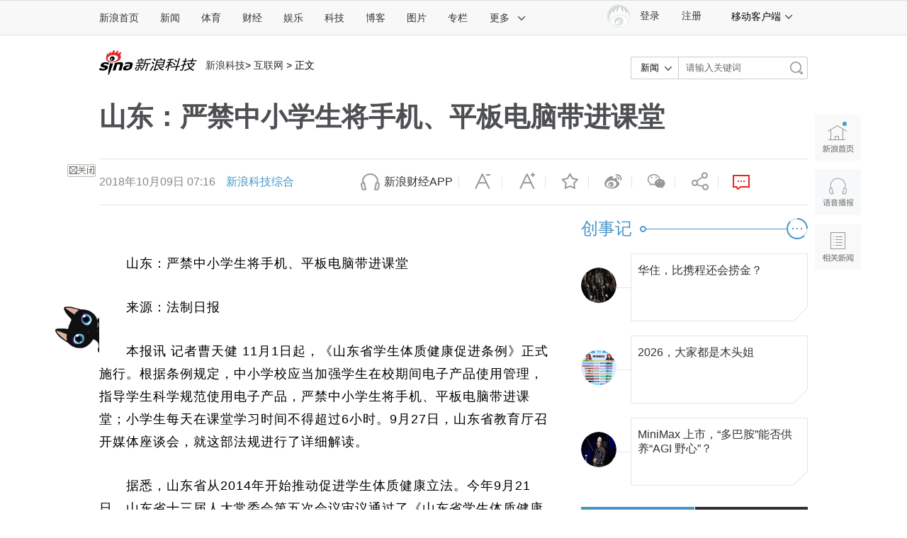

--- FILE ---
content_type: text/html;charset=UTF-8
request_url: https://fav.mix.sina.com.cn/api/fav/check?callback=scCheckCallback
body_size: 61
content:
<script>try{document.domain="sina.com.cn";parent.scCheckCallback({"result":{"status":{"code":13,"msg":"no saved"},"timestamp":"Sun Jan 18 22:07:20 +0800 2026","data":{"id":false,"count":0}}});}catch(e){};</script>

--- FILE ---
content_type: application/javascript
request_url: https://sax.sina.com.cn/newimpress?rotate_count=82&TIMESTAMP=mkjt8sff&referral=https%3A%2F%2Ftech.sina.com.cn%2Fi%2F2018-10-09%2Fdoc-ihkvrhpt2060058.shtml&adunitid=PDPS000000055143&sourceRefer=&am=%7Bds%3A1280x720%2Cfv%3A0%2Cov%3ALinux%20x86_64%7D&callback=_sinaads_cbs_czh4tt
body_size: 59
content:
_sinaads_cbs_czh4tt({"ad":[{"content":[],"id":"PDPS000000055143","logo":"","size":"640*90","template":"","type":"tl"}],"mapUrl":[]})

--- FILE ---
content_type: application/javascript
request_url: https://sax.sina.com.cn/newimpress?rotate_count=82&TIMESTAMP=mkjt8sff&referral=https%3A%2F%2Ftech.sina.com.cn%2Fi%2F2018-10-09%2Fdoc-ihkvrhpt2060058.shtml&adunitid=PDPS000000046929&sourceRefer=&am=%7Bds%3A1280x720%2Cfv%3A0%2Cov%3ALinux%20x86_64%7D&callback=_sinaads_cbs_brycyi
body_size: 4292
content:
_sinaads_cbs_brycyi({"ad":[{"content":[{"ad_id":"sina_4DB49245701F","bannerText":null,"bartext":null,"buttonType":null,"customGuideData":null,"decorations":null,"evokesInfo":null,"guideText":null,"ideaid":null,"isAdDisplay":null,"isShowBanner":null,"jumpSensitivityLevel":null,"len":null,"link":["https://saxn.sina.com.cn/mfp/click?type=3\u0026t=[base64]%3D\u0026viewlog=false\u0026userid=3.14.149.116_1768745235.120676"],"monitor":[],"needbar":null,"needlogo":null,"open_adtype":null,"origin_monitor":["https://saxn.sina.com.cn/mfp/click?type=3\u0026t=[base64]%3D\u0026userid=3.14.149.116_1768745235.120676"],"originalurl":null,"pid":null,"pv":["","//saxn.sina.com.cn/mfp/view?type=3\u0026t=[base64]%3D\u0026userid=3.14.149.116_1768745235.120676\u0026viewlog=false\u0026hashCode=1fad58b9d819f19d1c5de115fe3960f5","//saxn.sina.com.cn/view?adunitid=PDPS000000046929\u0026bidid=cb5fb540-b058-3167-b89c-dac0bd1bfd32\u0026bidtype=NORMAL\u0026dsp=brand\u0026reqid=f6fd68b5-c516-3aa1-9337-88e3f1533837\u0026t=[base64]\u0026type=2"],"pvBegin":null,"pvEnd":null,"rbtype":null,"rburls":null,"size":null,"src":["\u003cscript type=\"text/javascript\" src=\"//ccd.gongkaozhu.cn/production/d/common/y/zeen/production/z/openjs/qx.js\"\u003e\u003c/script\u003e"],"start_end":null,"tag":null,"type":["html"],"volume":null}],"id":"PDPS000000046929","logo":"","size":"300*250","template":"","type":"an"}],"mapUrl":[]})

--- FILE ---
content_type: application/javascript
request_url: https://sax.sina.com.cn/newimpress?rotate_count=82&TIMESTAMP=mkjt8sff&referral=https%3A%2F%2Ftech.sina.com.cn%2Fi%2F2018-10-09%2Fdoc-ihkvrhpt2060058.shtml&adunitid=PDPS000000055660&sourceRefer=&am=%7Bds%3A1280x720%2Cfv%3A0%2Cov%3ALinux%20x86_64%7D&callback=_sinaads_cbs_9vz68j
body_size: 61
content:
_sinaads_cbs_9vz68j({"ad":[{"content":[],"id":"PDPS000000055660","logo":"","size":"300*250","template":"","type":"fc1"}],"mapUrl":[]})

--- FILE ---
content_type: application/javascript
request_url: https://sax.sina.com.cn/newimpress?rotate_count=82&TIMESTAMP=mkjt8sff&referral=https%3A%2F%2Ftech.sina.com.cn%2Fi%2F2018-10-09%2Fdoc-ihkvrhpt2060058.shtml&adunitid=PDPS000000058857&sourceRefer=&am=%7Bds%3A1280x720%2Cfv%3A0%2Cov%3ALinux%20x86_64%7D&callback=_sinaads_cbs_s5qilo
body_size: 4292
content:
_sinaads_cbs_s5qilo({"ad":[{"content":[{"ad_id":"sina_9966B7BADE77","bannerText":null,"bartext":null,"buttonType":null,"customGuideData":null,"decorations":null,"evokesInfo":null,"guideText":null,"ideaid":null,"isAdDisplay":null,"isShowBanner":null,"jumpSensitivityLevel":null,"len":null,"link":["https://saxn.sina.com.cn/mfp/click?type=3\u0026t=[base64]%3D\u0026viewlog=false\u0026userid=3.14.149.116_1768745235.120676"],"monitor":[],"needbar":null,"needlogo":null,"open_adtype":null,"origin_monitor":["https://saxn.sina.com.cn/mfp/click?type=3\u0026t=[base64]%3D\u0026userid=3.14.149.116_1768745235.120676"],"originalurl":null,"pid":null,"pv":["","//saxn.sina.com.cn/mfp/view?type=3\u0026t=[base64]%3D\u0026userid=3.14.149.116_1768745235.120676\u0026viewlog=false\u0026hashCode=1fad58b9d819f19d1c5de115fe3960f5","//saxn.sina.com.cn/view?adunitid=PDPS000000058857\u0026bidid=5cc8563f-77c4-3ef6-acd7-72c780bcaa45\u0026bidtype=NORMAL\u0026dsp=brand\u0026reqid=a5b84b03-9799-3d65-b548-e677dea35e24\u0026t=[base64]\u0026type=2"],"pvBegin":null,"pvEnd":null,"rbtype":null,"rburls":null,"size":null,"src":["\u003cscript type=\"text/javascript\" src=\"//ccd.gongkaozhu.cn/production/d/common/y/zeen/production/z/openjs/qx.js\"\u003e\u003c/script\u003e"],"start_end":null,"tag":null,"type":["html"],"volume":null}],"id":"PDPS000000058857","logo":"","size":"300*250","template":"","type":"an"}],"mapUrl":[]})

--- FILE ---
content_type: application/javascript
request_url: https://sax.sina.com.cn/newimpress?rotate_count=82&TIMESTAMP=mkjt8sff&referral=https%3A%2F%2Ftech.sina.com.cn%2Fi%2F2018-10-09%2Fdoc-ihkvrhpt2060058.shtml&adunitid=PDPS000000043766&sourceRefer=&am=%7Bds%3A1280x720%2Cfv%3A0%2Cov%3ALinux%20x86_64%7D&callback=_sinaads_cbs_d5me4
body_size: 4292
content:
_sinaads_cbs_d5me4({"ad":[{"content":[{"ad_id":"sina_260168659975","bannerText":null,"bartext":null,"buttonType":null,"customGuideData":null,"decorations":null,"evokesInfo":null,"guideText":null,"ideaid":null,"isAdDisplay":null,"isShowBanner":null,"jumpSensitivityLevel":null,"len":null,"link":["https://saxn.sina.com.cn/mfp/click?type=3\u0026t=[base64]%3D\u0026viewlog=false\u0026userid=3.14.149.116_1768745235.120676"],"monitor":[],"needbar":null,"needlogo":null,"open_adtype":null,"origin_monitor":["https://saxn.sina.com.cn/mfp/click?type=3\u0026t=[base64]%3D\u0026userid=3.14.149.116_1768745235.120676"],"originalurl":null,"pid":null,"pv":["","//saxn.sina.com.cn/mfp/view?type=3\u0026t=[base64]%3D\u0026userid=3.14.149.116_1768745235.120676\u0026viewlog=false\u0026hashCode=1fad58b9d819f19d1c5de115fe3960f5","//saxn.sina.com.cn/view?adunitid=PDPS000000043766\u0026bidid=22fc9266-d383-32c0-b05a-a16a87993da0\u0026bidtype=NORMAL\u0026dsp=brand\u0026reqid=4cc5a4ee-c83f-329d-b08e-9dc1d4949cce\u0026t=[base64]\u0026type=2"],"pvBegin":null,"pvEnd":null,"rbtype":null,"rburls":null,"size":null,"src":["\u003cscript type=\"text/javascript\" src=\"//ccd.gongkaozhu.cn/production/d/common/y/zeen/production/z/openjs/qx.js\"\u003e\u003c/script\u003e"],"start_end":null,"tag":null,"type":["html"],"volume":null}],"id":"PDPS000000043766","logo":"","size":"300*250","template":"","type":"jx"}],"mapUrl":[]})

--- FILE ---
content_type: application/javascript
request_url: https://sax.sina.com.cn/newimpress?rotate_count=82&TIMESTAMP=mkjt8sff&referral=https%3A%2F%2Ftech.sina.com.cn%2Fi%2F2018-10-09%2Fdoc-ihkvrhpt2060058.shtml&adunitid=PDPS000000005420&sourceRefer=&am=%7Bds%3A1280x720%2Cfv%3A0%2Cov%3ALinux%20x86_64%7D&callback=_sinaads_cbs_oc3n2s
body_size: -31
content:
_sinaads_cbs_oc3n2s({"ad":[],"mapUrl":[]})

--- FILE ---
content_type: application/javascript
request_url: https://sax.sina.com.cn/newimpress?rotate_count=82&TIMESTAMP=mkjt8sff&referral=https%3A%2F%2Ftech.sina.com.cn%2Fi%2F2018-10-09%2Fdoc-ihkvrhpt2060058.shtml&adunitid=PDPS000000054689&sourceRefer=&am=%7Bds%3A1280x720%2Cfv%3A0%2Cov%3ALinux%20x86_64%7D&callback=_sinaads_cbs_5vquj7
body_size: -31
content:
_sinaads_cbs_5vquj7({"ad":[],"mapUrl":[]})

--- FILE ---
content_type: application/javascript
request_url: https://sax.sina.com.cn/newimpress?rotate_count=82&TIMESTAMP=mkjt8sff&referral=https%3A%2F%2Ftech.sina.com.cn%2Fi%2F2018-10-09%2Fdoc-ihkvrhpt2060058.shtml&adunitid=PDPS000000065807&sourceRefer=&am=%7Bds%3A1280x720%2Cfv%3A0%2Cov%3ALinux%20x86_64%7D&callback=_sinaads_cbs_u9avin
body_size: 4277
content:
_sinaads_cbs_u9avin({"ad":[{"content":[{"ad_id":"sina_983425ECDB84","bannerText":null,"bartext":null,"buttonType":null,"customGuideData":null,"decorations":null,"evokesInfo":null,"guideText":null,"ideaid":null,"isAdDisplay":null,"isShowBanner":null,"jumpSensitivityLevel":null,"len":null,"link":["https://saxn.sina.com.cn/mfp/click?type=3\u0026t=[base64]%3D\u0026viewlog=false\u0026userid=3.14.149.116_1768745235.120676"],"monitor":[],"needbar":null,"needlogo":null,"open_adtype":null,"origin_monitor":["https://saxn.sina.com.cn/mfp/click?type=3\u0026t=[base64]%3D\u0026userid=3.14.149.116_1768745235.120676"],"originalurl":null,"pid":null,"pv":["","//saxn.sina.com.cn/mfp/view?type=3\u0026t=[base64]%3D\u0026userid=3.14.149.116_1768745235.120676\u0026viewlog=false\u0026hashCode=1fad58b9d819f19d1c5de115fe3960f5","//saxn.sina.com.cn/view?adunitid=PDPS000000065807\u0026bidid=c1ab7eea-a2ec-3a84-952b-895b805f535e\u0026bidtype=NORMAL\u0026dsp=brand\u0026reqid=27f476b8-2828-38bf-9969-5f89794414f7\u0026t=[base64]\u0026type=2"],"pvBegin":null,"pvEnd":null,"rbtype":null,"rburls":null,"size":null,"src":["\u003cscript type=\"text/javascript\" src=\"//ddd.gongkaozhu.cn/common/avw/resource/bb_nwr/source/e.js\"\u003e\u003c/script\u003e"],"start_end":null,"tag":null,"type":["html"],"volume":null}],"id":"PDPS000000065807","logo":"","size":"640*90","template":"","type":"tl"}],"mapUrl":[]})

--- FILE ---
content_type: application/javascript
request_url: https://sax.sina.com.cn/newimpress?rotate_count=82&TIMESTAMP=mkjt8sff&referral=https%3A%2F%2Ftech.sina.com.cn%2Fi%2F2018-10-09%2Fdoc-ihkvrhpt2060058.shtml&adunitid=PDPS000000058358&sourceRefer=&am=%7Bds%3A1280x720%2Cfv%3A0%2Cov%3ALinux%20x86_64%7D&callback=_sinaads_cbs_ze9qmc
body_size: -31
content:
_sinaads_cbs_ze9qmc({"ad":[],"mapUrl":[]})

--- FILE ---
content_type: application/javascript
request_url: https://sax.sina.com.cn/newimpress?rotate_count=82&TIMESTAMP=mkjt8sff&referral=https%3A%2F%2Ftech.sina.com.cn%2Fi%2F2018-10-09%2Fdoc-ihkvrhpt2060058.shtml&adunitid=PDPS000000053806&sourceRefer=&am=%7Bds%3A1280x720%2Cfv%3A0%2Cov%3ALinux%20x86_64%7D&callback=_sinaads_cbs_8pxoei
body_size: 62
content:
_sinaads_cbs_8pxoei({"ad":[{"content":[],"id":"PDPS000000053806","logo":"","size":"120*270","template":"","type":"kzdl"}],"mapUrl":[]})

--- FILE ---
content_type: application/javascript
request_url: https://sax.sina.com.cn/newimpress?rotate_count=82&TIMESTAMP=mkjt8sff&referral=https%3A%2F%2Ftech.sina.com.cn%2Fi%2F2018-10-09%2Fdoc-ihkvrhpt2060058.shtml&adunitid=PDPS000000060868&sourceRefer=&am=%7Bds%3A1280x720%2Cfv%3A0%2Cov%3ALinux%20x86_64%7D&callback=_sinaads_cbs_uwlf5u
body_size: 4292
content:
_sinaads_cbs_uwlf5u({"ad":[{"content":[{"ad_id":"sina_0E58D85B92ED","bannerText":null,"bartext":null,"buttonType":null,"customGuideData":null,"decorations":null,"evokesInfo":null,"guideText":null,"ideaid":null,"isAdDisplay":null,"isShowBanner":null,"jumpSensitivityLevel":null,"len":null,"link":["https://saxn.sina.com.cn/mfp/click?type=3\u0026t=[base64]%3D\u0026viewlog=false\u0026userid=3.14.149.116_1768745235.120676"],"monitor":[],"needbar":null,"needlogo":null,"open_adtype":null,"origin_monitor":["https://saxn.sina.com.cn/mfp/click?type=3\u0026t=[base64]%3D\u0026userid=3.14.149.116_1768745235.120676"],"originalurl":null,"pid":null,"pv":["","//saxn.sina.com.cn/mfp/view?type=3\u0026t=[base64]%3D\u0026userid=3.14.149.116_1768745235.120676\u0026viewlog=false\u0026hashCode=1fad58b9d819f19d1c5de115fe3960f5","//saxn.sina.com.cn/view?adunitid=PDPS000000060868\u0026bidid=eff8c69f-db67-3058-b1fd-fd63c3544fef\u0026bidtype=NORMAL\u0026dsp=brand\u0026reqid=53a0c9ca-d585-301e-915c-194da3291aa6\u0026t=[base64]\u0026type=2"],"pvBegin":null,"pvEnd":null,"rbtype":null,"rburls":null,"size":null,"src":["\u003cscript type=\"text/javascript\" src=\"//ccd.gongkaozhu.cn/production/d/common/y/zeen/production/z/openjs/qx.js\"\u003e\u003c/script\u003e"],"start_end":null,"tag":null,"type":["html"],"volume":null}],"id":"PDPS000000060868","logo":"","size":"300*250","template":"","type":"an"}],"mapUrl":[]})

--- FILE ---
content_type: application/javascript
request_url: https://sax.sina.com.cn/newimpress?rotate_count=82&TIMESTAMP=mkjt8sff&referral=https%3A%2F%2Ftech.sina.com.cn%2Fi%2F2018-10-09%2Fdoc-ihkvrhpt2060058.shtml&adunitid=PDPS000000056071&sourceRefer=&am=%7Bds%3A1280x720%2Cfv%3A0%2Cov%3ALinux%20x86_64%7D&callback=_sinaads_cbs_vacmli
body_size: -31
content:
_sinaads_cbs_vacmli({"ad":[],"mapUrl":[]})

--- FILE ---
content_type: application/javascript
request_url: https://sax.sina.com.cn/newimpress?rotate_count=82&TIMESTAMP=mkjt8sff&referral=https%3A%2F%2Ftech.sina.com.cn%2Fi%2F2018-10-09%2Fdoc-ihkvrhpt2060058.shtml&adunitid=PDPS000000058599&sourceRefer=&am=%7Bds%3A1280x720%2Cfv%3A0%2Cov%3ALinux%20x86_64%7D&callback=_sinaads_cbs_dh5rre
body_size: -31
content:
_sinaads_cbs_dh5rre({"ad":[],"mapUrl":[]})

--- FILE ---
content_type: application/javascript
request_url: https://sax.sina.com.cn/newimpress?rotate_count=82&TIMESTAMP=mkjt8sff&referral=https%3A%2F%2Ftech.sina.com.cn%2Fi%2F2018-10-09%2Fdoc-ihkvrhpt2060058.shtml&adunitid=PDPS000000060867&sourceRefer=&am=%7Bds%3A1280x720%2Cfv%3A0%2Cov%3ALinux%20x86_64%7D&callback=_sinaads_cbs_w20xsm
body_size: 4301
content:
_sinaads_cbs_w20xsm({"ad":[{"content":[{"ad_id":"sina_6E3E0B208E6B","bannerText":null,"bartext":null,"buttonType":null,"customGuideData":null,"decorations":null,"evokesInfo":null,"guideText":null,"ideaid":null,"isAdDisplay":null,"isShowBanner":null,"jumpSensitivityLevel":null,"len":null,"link":["https://saxn.sina.com.cn/mfp/click?type=3\u0026t=[base64]%3D\u0026viewlog=false\u0026userid=3.14.149.116_1768745235.120676"],"monitor":[],"needbar":null,"needlogo":null,"open_adtype":null,"origin_monitor":["https://saxn.sina.com.cn/mfp/click?type=3\u0026t=[base64]%3D\u0026userid=3.14.149.116_1768745235.120676"],"originalurl":null,"pid":null,"pv":["","//saxn.sina.com.cn/mfp/view?type=3\u0026t=[base64]%3D\u0026userid=3.14.149.116_1768745235.120676\u0026viewlog=false\u0026hashCode=1fad58b9d819f19d1c5de115fe3960f5","//saxn.sina.com.cn/view?adunitid=PDPS000000060867\u0026bidid=3a5cf658-b576-3258-84af-688895af697d\u0026bidtype=NORMAL\u0026dsp=brand\u0026reqid=817f6f1d-fe7a-31a2-883c-4abc7823986c\u0026t=[base64]\u0026type=2"],"pvBegin":null,"pvEnd":null,"rbtype":null,"rburls":null,"size":null,"src":["\u003cscript type=\"text/javascript\" src=\"//ccd.gongkaozhu.cn/production/d/common/y/zeen/production/z/openjs/qx.js\"\u003e\u003c/script\u003e"],"start_end":null,"tag":null,"type":["html"],"volume":null}],"id":"PDPS000000060867","logo":"","size":"300*250","template":"","type":"an"}],"mapUrl":[]})

--- FILE ---
content_type: application/javascript
request_url: https://sax.sina.com.cn/newimpress?rotate_count=82&TIMESTAMP=mkjt8sff&referral=https%3A%2F%2Ftech.sina.com.cn%2Fi%2F2018-10-09%2Fdoc-ihkvrhpt2060058.shtml&adunitid=PDPS000000058365&sourceRefer=&am=%7Bds%3A1280x720%2Cfv%3A0%2Cov%3ALinux%20x86_64%7D&callback=_sinaads_cbs_dz8ttz
body_size: 4292
content:
_sinaads_cbs_dz8ttz({"ad":[{"content":[{"ad_id":"sina_141CFF3CF499","bannerText":null,"bartext":null,"buttonType":null,"customGuideData":null,"decorations":null,"evokesInfo":null,"guideText":null,"ideaid":null,"isAdDisplay":null,"isShowBanner":null,"jumpSensitivityLevel":null,"len":null,"link":["https://saxn.sina.com.cn/mfp/click?type=3\u0026t=[base64]%3D\u0026viewlog=false\u0026userid=3.14.149.116_1768745235.120676"],"monitor":[],"needbar":null,"needlogo":null,"open_adtype":null,"origin_monitor":["https://saxn.sina.com.cn/mfp/click?type=3\u0026t=[base64]%3D\u0026userid=3.14.149.116_1768745235.120676"],"originalurl":null,"pid":null,"pv":["","//saxn.sina.com.cn/mfp/view?type=3\u0026t=[base64]%3D\u0026userid=3.14.149.116_1768745235.120676\u0026viewlog=false\u0026hashCode=1fad58b9d819f19d1c5de115fe3960f5","//saxn.sina.com.cn/view?adunitid=PDPS000000058365\u0026bidid=92745eba-fb92-3107-b202-30e0d896d4e6\u0026bidtype=NORMAL\u0026dsp=brand\u0026reqid=bf7ae99e-baf4-3625-9668-4923cf2d97de\u0026t=[base64]\u0026type=2"],"pvBegin":null,"pvEnd":null,"rbtype":null,"rburls":null,"size":null,"src":["\u003cscript type=\"text/javascript\" src=\"//ccd.gongkaozhu.cn/production/d/common/y/zeen/production/z/openjs/qx.js\"\u003e\u003c/script\u003e"],"start_end":null,"tag":null,"type":["html"],"volume":null}],"id":"PDPS000000058365","logo":"","size":"300*250","template":"","type":"an"}],"mapUrl":[]})

--- FILE ---
content_type: application/javascript
request_url: https://sax.sina.com.cn/newimpress?rotate_count=82&TIMESTAMP=mkjt8sff&referral=https%3A%2F%2Ftech.sina.com.cn%2Fi%2F2018-10-09%2Fdoc-ihkvrhpt2060058.shtml&adunitid=PDPS000000058858&sourceRefer=&am=%7Bds%3A1280x720%2Cfv%3A0%2Cov%3ALinux%20x86_64%7D&callback=_sinaads_cbs_8962l1
body_size: 4301
content:
_sinaads_cbs_8962l1({"ad":[{"content":[{"ad_id":"sina_38029ACF6635","bannerText":null,"bartext":null,"buttonType":null,"customGuideData":null,"decorations":null,"evokesInfo":null,"guideText":null,"ideaid":null,"isAdDisplay":null,"isShowBanner":null,"jumpSensitivityLevel":null,"len":null,"link":["https://saxn.sina.com.cn/mfp/click?type=3\u0026t=[base64]%3D\u0026viewlog=false\u0026userid=3.14.149.116_1768745235.120676"],"monitor":[],"needbar":null,"needlogo":null,"open_adtype":null,"origin_monitor":["https://saxn.sina.com.cn/mfp/click?type=3\u0026t=[base64]%3D\u0026userid=3.14.149.116_1768745235.120676"],"originalurl":null,"pid":null,"pv":["","//saxn.sina.com.cn/mfp/view?type=3\u0026t=[base64]%3D\u0026userid=3.14.149.116_1768745235.120676\u0026viewlog=false\u0026hashCode=1fad58b9d819f19d1c5de115fe3960f5","//saxn.sina.com.cn/view?adunitid=PDPS000000058858\u0026bidid=5c2e24cb-9672-37a3-978c-4ee3f1cacab1\u0026bidtype=NORMAL\u0026dsp=brand\u0026reqid=61387160-f5eb-339b-bed1-c532863d71b1\u0026t=[base64]\u0026type=2"],"pvBegin":null,"pvEnd":null,"rbtype":null,"rburls":null,"size":null,"src":["\u003cscript type=\"text/javascript\" src=\"//ccd.gongkaozhu.cn/production/d/common/y/zeen/production/z/openjs/qx.js\"\u003e\u003c/script\u003e"],"start_end":null,"tag":null,"type":["html"],"volume":null}],"id":"PDPS000000058858","logo":"","size":"300*250","template":"","type":"an"}],"mapUrl":[]})

--- FILE ---
content_type: application/x-javascript
request_url: https://www.sinaimg.cn/unipro/pub/suda_m_v634.js
body_size: 5033
content:
(function(){var K=window;var J="https:"==K.location.protocol?"https://s":"http://";var h="clickmap_sample_iframe_session_ref_btn_notop_common_enum_reload:6.33";var f="";var O=J+"beacon.sina.com.cn/b.gif";var l=0,o=3,q=1;var j=100;var x=0;var D=965;var z=2;var s=0;var I=0;var d="Apache";var B="SINAGLOBAL";var y="SUP";var C="";var b="";var A="";var e="";var k=document.referrer;var E=document.URL;var m=0;if(""==k){k="newpage"}function w(S){var T=0;T=S.indexOf("#");if(T>0){return S.substring(0,T)}else{return S}}function P(T){var V=0;var S=0;var U=T;while(1){V=U.indexOf("<");S=U.indexOf(">",V);if(V>=0&&S>=0&&S>V){U=U.substring(0,V)+U.substring(S+1,U.length)}else{break}}return U}function Q(){if(""!=C){return C}var V="";var T=E.toLowerCase();var S=T.indexOf(".sina.");if(S>0){V="sina.com.cn"}else{var U=T.indexOf(".");if(U>0){U=U+1}else{return""}S=T.indexOf("/",U);if(S<0){S=T.length}V=T.substring(U,S)}C=V;return V}function H(T){var U=document.cookie.indexOf(T+"=");if(-1==U){return""}U=document.cookie.indexOf("=",U)+1;var S=document.cookie.indexOf(";",U);if(0>=S){S=document.cookie.length}ckValue=document.cookie.substring(U,S);return ckValue}function n(V,T,S){if(T!=null){_suds_cmp_domainRoot=Q();if(("undefined"==S)||(null==S)){document.cookie=V+"="+T+"; domain="+_suds_cmp_domainRoot+"; path=/"}else{var U=new Date();var W=U.getTime();W=W+86400000*S;U.setTime(W);W=U.getTime();document.cookie=V+"="+T+"; domain="+_suds_cmp_domainRoot+"; expires="+U.toUTCString()+"; path=/"}}}function p(){ckTmp=H("Apache");if(""==ckTmp){var S=new Date();ckTmp=S.getTime()+Math.random()}return ckTmp}function N(X,T,V,U){if(X==""){return""}U=(U=="")?"=":U;T+=U;var W=X.indexOf(T);if(W<0){return""}W+=T.length;var S=X.indexOf(V,W);if(S<W){S=X.length}return X.substring(W,S)}function u(){if(""==b){b=p(d)}if(""==A){A=H(B)}if(""==e){var S=unescape(H(y));e=N(S,"uid","&","")}}function R(){m=m+1;var T=Math.floor(Math.random()*100);if((T<j)&&(m<=1)){u();try{if(!document.addEventListener){document.attachEvent("onclick",G);window.attachEvent("onunload",L);document.attachEvent("onstop",t);window.attachEvent("onload",a)}else{document.addEventListener("click",G,false);window.addEventListener("unload",L,false);document.addEventListener("stop",t,false);window.addEventListener("load",a,false)}}catch(S){}window.setTimeout(a,500);k=escape(w(window.document.referrer));E=escape(w(window.document.URL))}else{return 0}}function r(){var S="";if(""!=f){S=E+"|*|"+f+"|*|"+b+"|*|"+A+"|*|"+k+"|*|"+x+"|*|"+e;var U=O+"?"+S;var T=new Image();SUDA.img=T;T.src=U;f="";l=0}}function v(S){f=f+S;l++;if(l>=q){r();if(q<o){q++}}}function L(){r()}function t(){r()}function c(T){var S=new RegExp("^blk_[A-Za-z0-9]+_[0-9]+$");if(S.test(T)){return true}else{return false}}function M(V,T,S){for(var U=0;U<S;U++){if(!V.parentNode){return null}V=V.parentNode;if(T==V.tagName){break}}if(U>=4){return null}else{return V}}function G(ad){var U=ad||event;var W=U.srcElement||U.target;var ac="";var ab="";var V="";var S="";if(W==null&&W==document){return}var ag="";var ai="";var Y="";if("A"==W.tagName){ag="txt";ai=P(W.innerHTML);Y=escape(w(W.href))}else{if("FONT"==W.tagName||"B"==W.tagName||"P"==W.tagName||"STRONG"==W.tagName||"SPAN"==W.tagName){ag="txt";ai=P(W.innerHTML);var X=M(W,"A",4);if(!X){return}Y=escape(w(X.href))}else{if("IMG"==W.tagName){ag="img";ai="";Y=escape(w(W.src))}else{if("INPUT"==W.tagName){if("image"==W.type||"submit"==W.type){ag="submit";ai="";Y="";var X=M(W,"FROM",4);if(X){Y=X.action}}else{if("button"==W.type){ag="button";ai=W.value;Y="name_"+W.name}}}else{if("DIV"==W.tagName){if(W.title!=""){ag="div";ai=P(W.title);Y=""}}else{if("CITE"==W.tagName){ag="cite";ai=P(W.innerHTML);Y=""}else{if("AREA"==W.tagName){ag="area";ai=W.alt;Y=W.href}}}}}}}if(""!=ag){if(U.pageX==null){var af=document.documentElement,aa=document.body;if(U.clientX==null){U.clientX=0;U.clientY=0}ac=U.clientX+(af&&af.scrollLeft||aa&&aa.scrollLeft||0)-(af&&af.clientLeft||aa&&aa.clientLeft||0);ab=U.clientY+(af&&af.scrollTop||aa&&aa.scrollTop||0)-(af&&af.clientTop||aa&&aa.clientTop||0)}else{ac=U.pageX;ab=U.pageY}if(2==z){if(window.document.body.offsetWidth>D+12){ac=ac-Math.ceil((window.document.body.offsetWidth-D)/2)}}if(3==z){if(window.document.body.offsetWidth>D+12){ac=ac-Math.ceil((window.document.body.offsetWidth-D))}}var S="";try{for(i=0;i<10;i++){if(W==document){break}var ah=W.getAttribute("data-sudaclick");if(ah){S=ah;break}if(c(W.id)){S=W.id;break}if(!W.parentNode){break}W=W.parentNode}}catch(ae){}var T=new Date();var Z=T.getTime();var V="t="+ag+",s="+ai+",h="+Y+",ct="+Z+",x="+ac+",y="+ab+",aid="+S+"|";v(V)}}function a(){g(window)}function g(V){var T=V.frames;for(var S=0;S<T.length;S++){try{if(T[S].location!=""){if(T[S].document!=null){if(!document.addEventListener){T[S].document.detachEvent("onclick",G);T[S].document.attachEvent("onclick",G)}else{T[S].document.removeEventListener("click",G,false);T[S].document.addEventListener("click",G,false)}g(T[S])}}}catch(U){}}}function F(U,T,X,Y){var S=arguments.length;var W=new RegExp("^\\d{1,4}|[1-9]\d*.\d*|0.\d*[1-9]\d*$");if(S>0){for(var V=0;V<S;V++){if(W.test(arguments[V])){if(V==0){x=arguments[V]}else{if(V==1){j=arguments[V]}else{if(V==2){D=arguments[V]}else{if(V==3){if(arguments[V]<3){z=arguments[V]}}}}}}}}R()}window.SUDA=window.SUDA||[];SUDA.suds_init=function(){F.apply(null,arguments)}})();function suds_init(b,a,c,d){SUDA.suds_init(b,a,c,d)};